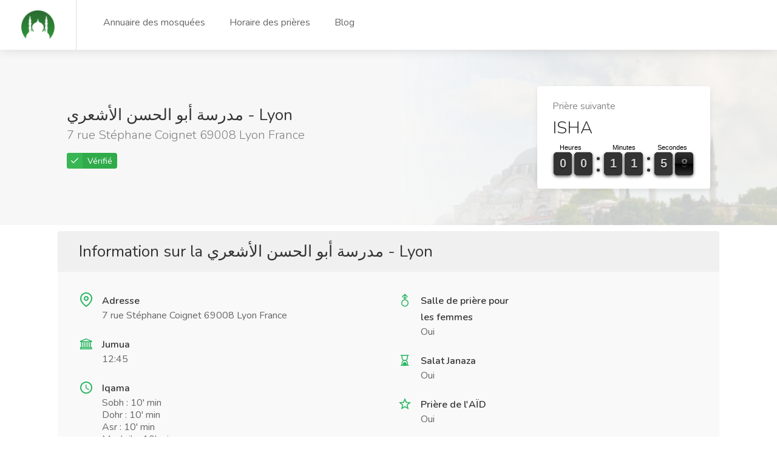

--- FILE ---
content_type: text/html; charset=utf-8
request_url: https://www.mosquee-proche.com/mosquee/416/-lyon/
body_size: 59114
content:
<!DOCTYPE html>





<html lang="fr">
    <head>
        <meta charset="utf-8">
        <meta name="viewport" content="width=device-width, initial-scale=1, maximum-scale=1">
        <meta name='language' content='fr-'>
        <meta name="robots" content="index,follow">
        <link rel="icon shortcut"  href="/static/main_site/images/logo-2.png" />
        
        
    <link rel="stylesheet" href="/static/main_site/css/main_site.min.css" type="text/css" />


        
        
<script async crossorigin="anonymous" src="https://pagead2.googlesyndication.com/pagead/js/adsbygoogle.js?client=ca-pub-6339644016744856"></script>
<script>function getCookie(cname) {var name = cname + "=";var decodedCookie = decodeURIComponent(document.cookie);var ca = decodedCookie.split(';');for (var i = 0; i < ca.length; i++) {var c = ca[i];while (c.charAt(0) == ' ') {c = c.substring(1);}if (c.indexOf(name) == 0) {return c.substring(name.length, c.length);}}return "";}</script>
        
        
<title>مدرسة أبو الحسن الأشعري - Lyon (69008)</title>
<link rel="canonical" href="https://www.mosquee-proche.com/mosquee/416/-lyon/" />

    </head>
    <body>
        <div id="wrapper">
            

<header id="header-container" class="fullwidth">
    <!-- Header -->
    <div id="header">
        <div class="container">

            <!-- Left Side Content -->
            <div class="left-side">

                <!-- Logo -->
                <div id="logo">
                    <a href="/"><img src="/static/main_site/images/logo.png " alt="logo benevole.tn"></a>
                </div>

                <!-- Main Navigation -->
                <nav id="navigation">
                    <ul id="responsive">
                        <li><a href="/fr/liste-des-mosquees/">Annuaire des mosquées</a></li>
                        <li><a href="/horaire-priere-en-france/">Horaire des prières</a></li>
                        <li><a href="/blog/">Blog</a></li>
                        <!--<li><a href="#">Carte des mosquées</a></li>-->
                        <!--<li><a href="#">Recherche avancée</a></li>-->
                    </ul>
                </nav>
                <div class="clearfix"></div>
                <!-- Main Navigation / End -->

            </div>
            <!-- Left Side Content / End -->


            <div class="right-side">
                
<!-- Mobile Navigation Button -->
<span class="mmenu-trigger">
    <button class="hamburger hamburger--collapse" type="button" aria-label="Menu">
        <span class="hamburger-box">
            <span class="hamburger-inner"></span>
        </span>
    </button>
</span>


			</div>

        </div>
    </div>
    <!-- Header / End -->
</header>
<div class="clearfix"></div>
<!-- Header Container / End -->

            
<script type="application/ld+json">
    [
    {
        "@context": "http://schema.org",
        "@type": "BreadcrumbList",
        "itemListElement": [
            {
                "@type": "ListItem",
                "item": {
                    "@id": "www.mosquee-proche.com/",
                    "name": "Accueil"
                },
                "position": 1
            },
            {
                "@type": "ListItem",
                "item": {
                    "@id": "www.mosquee-proche.com/mosquee-en-france/",
                    "name": "Mosquées en France"
                },
                "position": 2
            },
            {
                "@type": "ListItem",
                "item": {
                    "@id": "www.mosquee-proche.com/mosquee-rhone/",
                    "name": "Mosquées et salles de prières Rhône"
                },
                "position": 3
            },
            {
                "@type": "ListItem",
                "item": {
                    "@id": "www.mosquee-proche.com/mosquee-lyon-8-69008/",
                    "name": "Mosquées et salles de prières à Lyon 8"
                },
                "position": 4
            },
			{
                "@type": "ListItem",
                "item": {
                    "@id": "www.mosquee-proche.com/mosquee/416/-lyon/",
                    "name": "مدرسة أبو الحسن الأشعري - Lyon"
                },
                "position": 5
            }
        ]
    },
    {
        "@context": "http://schema.org",
        "@type": "LocalBusiness",
        "address": {
            "@type": "PostalAddress",
            "addressCountry": {
                "@type": "Country",
                "name": "France"
            },
            "addressLocality": "Lyon 8",
            "addressRegion": "Rhône-Alpes",
            "postalCode": "69008"
        },
        "areaServed": {
            "@type": "AdministrativeArea",
            "name": "Rhône"
        },
        "brand": {
            "@type": "Brand",
            "logo": "https://www.mosquee-proche.com/static/main_site/images/logo.png",
            "name": "مدرسة أبو الحسن الأشعري - Lyon",
            "url": "/mosquee/416/-lyon/"
        },
        "geo": {
            "@type": "GeoCoordinates",
            "latitude": 45.727796,
            "longitude": 4.876127
        },
        "image": "https://www.mosquee-proche.com/static/main_site/images/mosquee-background.jpg",
        "logo": "https://www.mosquee-proche.com/static/main_site/images/logo.png",
        "name": "مدرسة أبو الحسن الأشعري - Lyon",
        "openingHours": [
            "Lundi  \u00e0 ",
            "Mardi  \u00e0 ",
            "Mercredi  \u00e0 ",
            "Jeudi  \u00e0 ",
            "Vendredi  \u00e0 ",
            "Samedi  \u00e0 ",
            "Dimanche  \u00e0 "
        ],
        "paymentAccepted": "virement bancaire, RIB, carte bleue, esp\u00e8ces, ch\u00e8que",
        "priceRange": "€",
        "publicAccess": true,
		
        "url": "https://www.mosquee-proche.com/mosquee/416/-lyon/"
    },
	{
        "@context": "http://schema.org",
        "@type": [
            "WebPageElement",
            "ItemList"
        ],
        "itemListElement": [
            {
                "@type": "SiteNavigationElement",
                "name": "Mosquées à Lyon 8 (69008)",
                "position": 2,
                "url": "https://www.mosquee-proche.com/mosquee-lyon-8-69008/"
            },
            {
                "@type": "SiteNavigationElement",
                "name": "Horaire des prières mensuels à Lyon 8 (69008)",
                "position": 1,
                "url": "www.mosquee-proche.com/horaire-priere-lyon-8-69008/"
            }
        ]
    },


    {
        "@context": "http://schema.org",
        "@type": [
            "WebPage",
            "BlogPosting"
        ],
		
        "author": {
            "@type": "Organization",
            "name": "www.mosquee-proche.com"
        },
        "dateModified": "2026-01-22",
        "datePublished": "2018-01-01",
        "description": "Vous souhaitez connaitre les information de la مدرسة أبو الحسن الأشعري - Lyon et trouvez son adresse ? Vous voulez simplement plus d'informations sur ce lieu de culte à Lyon 8 ? Trouvez-ici les coordonnées de la مدرسة أبو الحسن الأشعري - Lyon ainsi que les horaires d'ouverture et de la prière de Vendredi (salat el joumou'a).",
        "headline": "Informations مدرسة أبو الحسن الأشعري - Lyon (69008)",
        "image": "https://www.mosquee-proche.com/static/main_site/images/logo.png",
        "inLanguage": "FR",
        "keywords": "مدرسة أبو الحسن الأشعري - Lyon, Mosquée à Lyon 8, Salle de prière à Lyon 8, Lieu de culte musulman à Lyon 8, Horaire salet à Lyon 8, Horaire salat à Lyon 8, Horaire prière du Vendredi, Horaire salat el joumou'a",
        "mainEntityOfPage": {
            "@id": "https://www.mosquee-proche.com/mosquee/416/-lyon/",
            "@type": "WebPage"
        },
        "publisher": {
            "@type": "Organization",
            "logo": {
                "@type": "ImageObject",
                "height": "55",
                "name": "logo www.mosquee-proche.com",
                "url": "https://www.mosquee-proche.com/static/main_site/images/logo.png",
                "width": "61"
            },
            "name": "www.mosquee-proche.com"
        }
    }
]
</script>

<div class="single-page-header" data-background-image="/static/main_site/images/mosquee-background.jpg">
	<div class="container">
		<div class="row">
			<div class="col-md-12">
				<div class="single-page-header-inner">
					<div class="left-side">
						

						<div class="header-details">
							<h3>مدرسة أبو الحسن الأشعري - Lyon <span>7 rue Stéphane Coignet 69008 Lyon France</span></h3>
							<ul>
								
								
								<li><div class="verified-badge-with-title">Vérifié</div></li>
								
							</ul>
						</div>
					</div>
					<div class="right-side">
						<div class="salary-box">
							<div class="salary-type">Prière suivante</div>
							<div class="salary-amount">
								<span id="clock"></span>
								<div class="clock-builder-output"></div>
							</div>
						</div>
					</div>
				</div>
			</div>
		</div>
	</div>
</div>

<div class="container">
	<div class="row">

		<!-- Content -->
		<div class="col-xs-12">
            <div class="job-overview">
                <div class="job-overview-headline">
                    <h2>
                        Information sur la مدرسة أبو الحسن الأشعري - Lyon
                    </h2>
                </div>
                <div class="job-overview-inner">
                    <div class="row">
                        <div class="col-md-6">
                            <ul>
                                <li>
                                    <i class="icon-feather-map-pin"></i>
                                    <span>Adresse</span>
                                    <h5>7 rue Stéphane Coignet 69008 Lyon France</h5>
                                </li>
                                
                                
                                
                                
                                    <li>
                                        <i class="icon-line-awesome-university"></i>
                                        <span>Jumua</span>
                                        <h5>12:45</h5>
                                    </li>
                                
                                
                                
                                    <li>
                                        <i class="icon-material-outline-access-time"></i>
                                        <span>Iqama</span>
                                        
                                            <h5>
                                                 Sobh :
                                                
                                                10' min
                                            </h5>
                                        
                                            <h5>
                                                 Dohr :
                                                
                                                10' min
                                            </h5>
                                        
                                            <h5>
                                                 Asr :
                                                
                                                10' min
                                            </h5>
                                        
                                            <h5>
                                                 Maghrib :
                                                
                                                10' min
                                            </h5>
                                        
                                            <h5>
                                                 Isha :  
                                                10' min
                                            </h5>
                                        
                                    </li>
                                

                                
                                    <li>
                                        <i class="icon-line-awesome-info-circle"></i>
                                        <span>Info</span>
                                        <h5>.</h5>
                                    </li>
                                

                            </ul>
                        </div>
                        <div class="col-md-6">
                            <ul class="col-md-5 d-md-inline-block">
                                <li>
                                    <i class="icon-line-awesome-mars-stroke-v"></i>
                                    <span>Salle de prière pour les femmes</span>
                                    <h5>Oui</h5>
                                </li>
                                <li>
                                    <i class="icon-line-awesome-hourglass-3"></i>
                                    <span>Salat Janaza</span>
                                    <h5>Oui</h5>
                                </li>
                                <li>
                                    <i class="icon-material-baseline-star-border"></i>
                                    <span>Prière de l'AÏD</span>
                                    <h5>Oui</h5>
                                </li>
                                <li>
                                    <i class="icon-line-awesome-child"></i>
                                    <span>Cours pour les enfants</span>
                                    <h5>Non</h5>
                                </li>
                                <li>
                                    <i class="icon-feather-book-open"></i>
                                    <span>Cours pour les adultes</span>
                                    <h5>Oui</h5>
                                </li>
                                <li>
                                    <i class="icon-material-outline-restaurant"></i>
                                    <span>Repas de Ramadan</span>
                                    <h5>Non</h5>
                                </li>
                                <li>
                                    <i class="icon-brand-accessible-icon"></i>
                                    <span>Accès handicapé</span>
                                    <h5>Non</h5>
                                </li>
                                <li>
                                    <i class="icon-line-awesome-tint"></i>
                                    <span>Salles des ablutions pour les hommes</span>
                                    <h5>Oui</h5>
                                </li>
                                <li>
                                    <i class="icon-material-outline-directions-car"></i>
                                    <span>Parking</span>
                                    <h5>Non</h5>
                                </li>
                            </ul>

                        </div>
                    </div>

                </div>
            </div>

            <div class="margin-left-10 margin-right-10">
                <h3>Localisation مدرسة أبو الحسن الأشعري - Lyon (69008)</h3>
                <a href="https://www.google.com/maps?daddr=45.7277958,4.8761274&z=17" class="apply-now-button">
                    Itinéraire <i class="icon-material-outline-arrow-right-alt"></i>
                </a>
                <div id="single-job-map-container">
                    <iframe width="100%" height="350" frameborder="0" style="border:0"
                            src="https://www.google.com/maps/embed/v1/place?key=AIzaSyAxPB7UpT3SKBlagmrrGOwWnEMR3qzfAnw&q=45.7277958, 4.8761274">
                    </iframe>
                </div>
            </div>

            

            <!-- Horaire des prières mensuels !-->
            <div class="col-xl-12 col-lg-12" >
                <div class="single-page-section">
                    <h3 class="margin-bottom-25">
                        Les heures de salat mensuels à Lyon 8 ( 69008 )
                    </h3>
                    <p>
                        Retrouvez les horaires des prières ( heures de salat ) quotidiennes de la مدرسة أبو الحسن الأشعري - Lyon
                        pour aujourd'hui ainsi que pour le mois du ramadan.
                    </p>

                    <p style="text-align: center; font-size: 24px;">
                        <a href="javascript:displayMonth(-1)" class="arrow">&lt;&lt;</a>
                        <span id="table-title"></span>
                        <a href="javascript:displayMonth(+1)" class="arrow">&gt;&gt;</a>
                    </p>

                    

                    <table class="basic-table" id="timetable" >
                        <tbody>
                        </tbody>
                    </table>
                </div>
            </div>

		</div>

		<!-- Sidebar -->
		<div class="col-xl-4 col-lg-4">
			<div class="sidebar-container">
                <div class="share-buttons margin-top-25">
                <div class="share-buttons-trigger"><i class="icon-feather-share-2"></i></div>
                <div class="share-buttons-content">
                    <span>Intéresser ? <strong>Partage le !</strong></span>
                    <ul class="share-buttons-icons">
                        <li><a href="https://www.facebook.com/sharer/sharer.php?u=#&t=مدرسة أبو الحسن الأشعري - Lyon" data-button-color="#3b5998" target="_blank" title="Partager sur Facebook" data-tippy-placement="top"
                               onclick="javascript:window.open(this.href, '', 'menubar=no,toolbar=no,resizable=yes,scrollbars=yes,height=500,width=600');return false;"><i class="icon-brand-facebook-f"></i></a></li>

                        <li><a href="https://twitter.com/share?url=#&via=Cakeers&text=مدرسة أبو الحسن الأشعري - Lyon" data-button-color="#1da1f2" title="Partager sur Twitter" data-tippy-placement="top"
                            onclick="javascript:window.open(this.href, '', 'menubar=no,toolbar=no,resizable=yes,scrollbars=yes,height=300,width=600');return false;"
                            target="_blank"><i class="icon-brand-twitter"></i></a></li>
                    </ul>
                </div>
            </div>

			</div>
		</div>

	</div>
</div>

<div class="single-page-header" data-background-image="/static/main_site/images/mosquee-background.jpg">
	<div class="container">
		<div class="row">
			<div class="col-md-12">
				<div class="single-page-header-inner">
					<div class="left-side">
						<div class="header-details">
							<h1>مدرسة أبو الحسن الأشعري - Lyon</h1>
						</div>
					</div>
					<div class="right-side right-side-navbar">
						<!-- Breadcrumbs -->
						<nav id="breadcrumbs" class="white">
							<ul>
                                <li><a href="/">Accueil</a></li>
                                <li><a href="/mosquee-en-france/">Mosquée en France</a></li>
                                <li><a href="/mosquee-rhone/" >Rhône</a></li>
                                <li><a href="/mosquee-lyon-8-69008/" >Lyon 8</a></li>
                                <li><a href="" onclick="return false;" >مدرسة أبو الحسن الأشعري - Lyon</a></li>
                            </ul>
						</nav>
					</div>
				</div>
			</div>
		</div>
	</div>
</div>



            
            

<div class="container">
		<div class="info-banner" style="    background: #f6f6f6;
    display: block;
    padding: 35px 38px;
	margin-bottom: 50px; margin-top: 50px">
			<div class="info-content" style="    float: left;
    font-size: 16px;">
				<p>Une mosquée manquante ?</p>
				<p>Si la mosquée que vous recherchez ne figure pas dans la liste, ajoutez-la !</p>
			</div>
			<a href="#sign-in-dialog" class="button popup-with-zoom-anim" style="    float: right;
    margin: 7px 0 0;
    font-size: 14px;
    padding: 11px 17px;">Ajouter une mosquée</a>
			<div class="clearfix"></div>
		</div>
</div>

<div id="footer">
	<!-- Footer Top Section -->
	<div class="footer-top-section">
		<div class="container">
			<div class="row">
				<div class="col-xl-12">

					<!-- Footer Rows Container -->
					<div class="footer-rows-container">

						<!-- Left Side -->
						<div class="footer-rows-left">
							<div class="footer-row">
								<div class="footer-row-inner footer-logo">
									<a href="/">
									    <img src="/static/main_site/images/logo.png" alt="logo-mosquee-proche"> &nbsp;Mosquée-Proche.com
                                    </a>

								</div>
							</div>
						</div>

						<!-- Right Side -->
						<div class="footer-rows-right">

							<!-- Social Icons -->
							<div class="footer-row">
								<div class="footer-row-inner">
									<ul class="footer-social-links">
										<li>
											 Disponible également sur:
										</li>
										<li>
											<a href="https://play.google.com/store/apps/details?id=com.thelazydev.mosquee_proche" title="Android" data-tippy-placement="bottom" data-tippy-theme="light">
												<i class="icon-brand-android"></i>
											</a>
										</li>
										<li>
											<a href="#" title="iPhone" data-tippy-placement="bottom" data-tippy-theme="light">
												<i class="icon-brand-apple"></i>
											</a>
										</li>
									</ul>
									<div class="clearfix"></div>
								</div>
							</div>

							<!-- Social Icons -->
							<div class="footer-row">
								<div class="footer-row-inner">
									<ul class="footer-social-links">
										<li>
											<a href="https://www.facebook.com/mosqueeproche/" target="_blank" title="Facebook" data-tippy-placement="bottom" data-tippy-theme="light">
												<i class="icon-brand-facebook-f"></i>
											</a>
										</li>
										<li>
											<a href="https://www.instagram.com/mosqueeproche/" target="_blank" title="Instagram" data-tippy-placement="bottom" data-tippy-theme="light">
												<i class="icon-brand-instagram"></i>
											</a>
										</li>
									</ul>
									<div class="clearfix"></div>
								</div>
							</div>

							<!-- Language Switcher -->
							<div class="footer-row">
								<div class="footer-row-inner">
									<select class="selectpicker language-switcher" data-selected-text-format="count" data-size="3">
										<option selected>Français</option>
                                        <option disabled>English (soon)</option>
                                        <option disabled>العربية (قريبا)٠</option>
									</select>
								</div>
							</div>
						</div>

					</div>
					<!-- Footer Rows Container / End -->
				</div>
			</div>
		</div>
	</div>
	<!-- Footer Top Section / End -->

	<!-- Footer Middle Section -->
	<div class="footer-middle-section">
		<div class="container">
			<div class="row">

				<!-- Links -->
				<div class="col-xl-6 col-lg-6 col-md-8">
					<div class="footer-links">
						<h3>Les villes les plus recherchées</h3>
						<ul class="footer-links-cities">
							<li><a href="/mosquee-paris-75000/"><span>Mosquées à Paris</span></a></li>
							<li><a href="/horaire-priere-paris-75000/"><span>Horaires des prières à Paris</span></a></li>

							<li><a href="/mosquee-lyon-69000/"><span>Mosquées à Lyon</span></a></li>
							<li><a href="/horaire-priere-lyon-69000/"><span>Horaires des prières à Lyon</span></a></li>

							<li><a href="/mosquee-toulouse-31000/"><span>Mosquées à Toulouse</span></a></li>
							<li><a href="/horaire-priere-toulouse-31000/"><span>Horaires des prières à Toulouse</span></a></li>

							<li><a href="/mosquee-marseille-13000/"><span>Mosquées à Marseille</span></a></li>
							<li><a href="/horaire-priere-marseille-13000/"><span>Horaires des prières à Marseille</span></a></li>

							<li><a href="/mosquee-lille-59000/"><span>Mosquées à Lille</span></a></li>
							<li><a href="/horaire-priere-lille-59000/"><span>Horaires des prières à Lille</span></a></li>

							<li><a href="/mosquee-montpellier-34000/"><span>Mosquées à Montpellier</span></a></li>
							<li><a href="/horaire-priere-montpellier-34000/"><span>Horaires des prières à Montpellier</span></a></li>

							<li><a href="/mosquee-nice-06000/"><span>Mosquées à Nice</span></a></li>
							<li><a href="/horaire-priere-nice-06000/"><span>Horaires des prières à Nice</span></a></li>

							<li><a href="/mosquee-rennes-35000/"><span>Mosquées à Rennes</span></a></li>
							<li><a href="/horaire-priere-rennes-35000/"><span>Horaires des prières à Rennes</span></a></li>

							<li><a href="/mosquee-reims-51100/"><span>Mosquées à Reims</span></a></li>
							<li><a href="/horaire-priere-reims-51100/"><span>Horaires des prières à Reims</span></a></li>

							<li><a href="/mosquee-dijon-21000/"><span>Mosquées à Dijon</span></a></li>
							<li><a href="/horaire-priere-dijon-21000/"><span>Horaires des prières à Dijon</span></a></li>

							<li><a href="/mosquee-angers-49000/"><span>Mosquées à Angers</span></a></li>
							<li><a href="/horaire-priere-angers-49000/"><span>Horaires des prières à Angers</span></a></li>

							<li><a href="/mosquee-le-havre-76600/"><span>Mosquées au Havre</span></a></li>
							<li><a href="/horaire-priere-le-havre-76600/"><span>Horaires des prières au Havre</span></a></li>

							<li><a href="/mosquee-nancy-54000/"><span>Mosquées à Nancy</span></a></li>
							<li><a href="/horaire-priere-nancy-54000/"><span>Horaires des prières à Nancy</span></a></li>

							<li><a href="/mosquee-rouen-76000/"><span>Mosquées à Rouen</span></a></li>
							<li><a href="/horaire-priere-rouen-76000/"><span>Horaires des prières à Rouen</span></a></li>

							<li><a href="/mosquee-limoges-87000/"><span>Mosquées à Limoges</span></a></li>
							<li><a href="/horaire-priere-limoges-87000/"><span>Horaires des prières à Limoges</span></a></li>
						</ul>
					</div>
				</div>

				<!-- Links -->
				<div class="col-xl-2 col-lg-2 col-md-3">
					<div class="footer-links">
						<h3>A propos</h3>
						<ul>
							<li><a href="#"><span>Qui sommes nous&nbsp;?</span></a></li>
							<li><a href="#"><span>Contact</span></a></li>
							<li><a href="https://www.mosquee-proche.com/blog/vie-privee/"><span>Politique de confidentialité</span></a></li>
							<li><button class="consent-modal-button" type="button"><span>Gestion des cookies</span></button></li>
							<li><a href="/blog/"><span>Blog</span></a></li>
							<li>
								<a href="#sign-in-dialog" class="popup-with-zoom-anim" >
									<span>Proposer une mosquée</span>
								</a>
							</li>
							<li><a href="/mosquee-en-france/"><span>Plan</span></a></li>
						</ul>
					</div>
				</div>

				<!-- Newsletter -->
				<div class="col-xl-4 col-lg-4 col-md-12">
					<h3><i class="icon-feather-mail"></i> S'inscrire à la Newsletter</h3>
					<p>Nous vous promettons de ne pas vous spammer.</p>
					<form action="#" method="get" class="newsletter">
						<input type="email" name="fname" placeholder="Votre email" required>
						<button type="submit"><i class="icon-feather-arrow-right"></i></button>
					</form>
				</div>
			</div>
		</div>
	</div>
</div>

<div id="sign-in-dialog" class="zoom-anim-dialog mfp-hide dialog-with-tabs">
	<div class="sign-in-form">
		<div class="popup-tabs-container">
			<div class="popup-tab-content">
				<div class="welcome-text">
					<h3>Merci de proposer une mosquée</h3>
				</div>

				<div class="notification error d-none">
                    <p></p>
                </div>
				<div class="notification success d-none">
                    <p>Merci pour votre contribution</p>
                </div>

				<!-- Form -->
				<form method="post" action="/proposer-mosquee/" id="proposed-mosquee-form">
					<input type="hidden" name="csrfmiddlewaretoken" value="IqT0QbUmRi25VLJ6HvxxWtceMBYQUCB4oGHFdLz5naq2DDojIisirmk60cGGH7UP">
					<div class="input-with-icon-left" title="Nom de la mosquée">
						<img src="/static/main_site/images/mosque-icon.png" class="mosquee-icon" alt="mosquee icon" >
						<input type="text" class="input-text with-border" name="mosquee_name" placeholder="Nom de la mosquée*" required/>
					</div>

					<div class="keyword-input-container input-with-icon-left">
						<i class="icon-material-outline-home"></i>
						<input type="text" class="keyword-input with-border" placeholder="Adresse de la mosquée*" name="mosquee_address">
					</div>

					<div class="input-with-icon-left">
						<i class="icon-material-outline-location-on"></i>
						<input type="number" class="input-text with-border" name="postal_code" placeholder="Code postal*"/>
					</div>

					<!-- Account Type -->
					<div class="account-type">
						<div>
							<input type="radio" name="mosquee_type" value="mosque" id="mosquee-radio" class="account-type-radio" checked/>
							<label for="mosquee-radio" class="ripple-effect-dark"><img src="/static/main_site/images/mosque-icon.png" alt="mosquée icon" class="radio-image"> Mosquée</label>
						</div>

						<div>
							<input type="radio" name="mosquee_type" value="prayer_room" id="prayer_room-radio" class="account-type-radio"/>
							<label for="prayer_room-radio" class="ripple-effect-dark"><img src="/static/main_site/images/prayer_room.png" alt="salle de prière icon" class="radio-image"> Salle de prière</label>
						</div>
					</div>

					<input type="hidden" name="latitude"/>
					<input type="hidden" name="longitude"/>

					<button id="proposed-mosquee-submit" class="margin-top-10 button full-width button-sliding-icon ripple-effect" type="submit" form="proposed-mosquee-form">Ajouter <i class="icon-feather-arrow-right"></i></button>

				</form>

			</div>

		</div>
	</div>
</div>


            
        </div>

        
        <script src="/static/main_site/js/lib_concat.min.js"></script>
        <script type="text/javascript" src="/static/main_site/js/main_site.min.js" charset="utf-8"></script>
        
        
        

        


<!-- Monthly horaire priere mosquee !-->
<script type="text/javascript">
	var currentDate = new Date();
	var timeFormat = 0;
	var calendar = [{"1": ["06:55", "08:21", "12:49", "14:49", "17:09", "18:28"], "2": ["06:55", "08:21", "12:50", "14:50", "17:10", "18:29"], "3": ["06:55", "08:21", "12:50", "14:51", "17:11", "18:30"], "4": ["06:55", "08:21", "12:51", "14:52", "17:12", "18:31"], "5": ["06:55", "08:21", "12:51", "14:53", "17:13", "18:31"], "6": ["06:55", "08:21", "12:52", "14:54", "17:14", "18:32"], "7": ["06:55", "08:21", "12:52", "14:55", "17:15", "18:33"], "8": ["06:55", "08:20", "12:53", "14:56", "17:16", "18:34"], "9": ["06:54", "08:20", "12:53", "14:57", "17:17", "18:35"], "10": ["06:54", "08:20", "12:53", "14:58", "17:18", "18:36"], "11": ["06:54", "08:19", "12:54", "14:59", "17:20", "18:37"], "12": ["06:54", "08:19", "12:54", "15:00", "17:21", "18:39"], "13": ["06:53", "08:19", "12:55", "15:01", "17:22", "18:40"], "14": ["06:53", "08:18", "12:55", "15:02", "17:23", "18:41"], "15": ["06:53", "08:18", "12:55", "15:03", "17:24", "18:42"], "16": ["06:52", "08:17", "12:56", "15:04", "17:26", "18:43"], "17": ["06:52", "08:16", "12:56", "15:05", "17:27", "18:44"], "18": ["06:52", "08:16", "12:56", "15:07", "17:28", "18:45"], "19": ["06:51", "08:15", "12:57", "15:08", "17:30", "18:46"], "20": ["06:50", "08:14", "12:57", "15:09", "17:31", "18:48"], "21": ["06:50", "08:13", "12:57", "15:10", "17:32", "18:49"], "22": ["06:49", "08:13", "12:58", "15:11", "17:34", "18:50"], "23": ["06:49", "08:12", "12:58", "15:13", "17:35", "18:51"], "24": ["06:48", "08:11", "12:58", "15:14", "17:37", "18:53"], "25": ["06:47", "08:10", "12:58", "15:15", "17:38", "18:54"], "26": ["06:46", "08:09", "12:59", "15:16", "17:40", "18:55"], "27": ["06:45", "08:08", "12:59", "15:17", "17:41", "18:56"], "28": ["06:44", "08:07", "12:59", "15:19", "17:42", "18:58"], "29": ["06:44", "08:06", "12:59", "15:20", "17:44", "18:59"], "30": ["06:43", "08:05", "12:59", "15:21", "17:45", "19:00"], "31": ["06:42", "08:04", "12:59", "15:22", "17:47", "19:01"]}, {"1": ["06:41", "08:03", "13:00", "15:23", "17:48", "19:03"], "2": ["06:40", "08:01", "13:00", "15:25", "17:50", "19:04"], "3": ["06:39", "08:00", "13:00", "15:26", "17:51", "19:05"], "4": ["06:38", "07:59", "13:00", "15:27", "17:53", "19:07"], "5": ["06:36", "07:58", "13:00", "15:28", "17:54", "19:08"], "6": ["06:35", "07:56", "13:00", "15:29", "17:56", "19:09"], "7": ["06:34", "07:55", "13:00", "15:31", "17:57", "19:11"], "8": ["06:33", "07:54", "13:00", "15:32", "17:59", "19:12"], "9": ["06:32", "07:52", "13:00", "15:33", "18:00", "19:13"], "10": ["06:30", "07:51", "13:00", "15:34", "18:01", "19:15"], "11": ["06:29", "07:49", "13:00", "15:35", "18:03", "19:16"], "12": ["06:28", "07:48", "13:00", "15:37", "18:04", "19:17"], "13": ["06:26", "07:46", "13:00", "15:38", "18:06", "19:19"], "14": ["06:25", "07:45", "13:00", "15:39", "18:07", "19:20"], "15": ["06:23", "07:43", "13:00", "15:40", "18:09", "19:21"], "16": ["06:22", "07:42", "13:00", "15:41", "18:10", "19:23"], "17": ["06:21", "07:40", "13:00", "15:42", "18:12", "19:24"], "18": ["06:19", "07:39", "13:00", "15:43", "18:13", "19:25"], "19": ["06:18", "07:37", "13:00", "15:44", "18:15", "19:27"], "20": ["06:16", "07:35", "13:00", "15:45", "18:16", "19:28"], "21": ["06:14", "07:34", "13:00", "15:47", "18:18", "19:29"], "22": ["06:13", "07:32", "13:00", "15:48", "18:19", "19:31"], "23": ["06:11", "07:30", "13:00", "15:49", "18:20", "19:32"], "24": ["06:10", "07:29", "12:59", "15:50", "18:22", "19:33"], "25": ["06:08", "07:27", "12:59", "15:51", "18:23", "19:35"], "26": ["06:06", "07:25", "12:59", "15:52", "18:25", "19:36"], "27": ["06:05", "07:23", "12:59", "15:53", "18:26", "19:38"], "28": ["06:03", "07:22", "12:59", "15:54", "18:28", "19:39"], "29": ["06:01", "07:20", "12:59", "15:55", "18:29", "19:40"]}, {"1": ["05:59", "07:18", "12:58", "15:56", "18:30", "20:00"], "2": ["05:58", "07:16", "12:58", "15:57", "18:32", "20:02"], "3": ["05:56", "07:15", "12:58", "15:58", "18:33", "20:03"], "4": ["05:54", "07:13", "12:58", "15:59", "18:35", "20:05"], "5": ["05:52", "07:11", "12:58", "16:00", "18:36", "20:06"], "6": ["05:50", "07:09", "12:57", "16:00", "18:37", "20:07"], "7": ["05:48", "07:07", "12:57", "16:01", "18:39", "20:09"], "8": ["05:47", "07:05", "12:57", "16:02", "18:40", "20:10"], "9": ["05:45", "07:04", "12:57", "16:03", "18:41", "20:11"], "10": ["05:43", "07:02", "12:56", "16:04", "18:43", "20:13"], "11": ["05:41", "07:00", "12:56", "16:05", "18:44", "20:14"], "12": ["05:39", "06:58", "12:56", "16:06", "18:45", "20:15"], "13": ["05:37", "06:56", "12:55", "16:06", "18:47", "20:17"], "14": ["05:35", "06:54", "12:55", "16:07", "18:48", "20:18"], "15": ["05:33", "06:52", "12:55", "16:08", "18:49", "20:19"], "16": ["05:31", "06:50", "12:55", "16:09", "18:51", "20:21"], "17": ["05:29", "06:48", "12:54", "16:10", "18:52", "20:22"], "18": ["05:27", "06:46", "12:54", "16:10", "18:53", "20:23"], "19": ["05:25", "06:45", "12:54", "16:11", "18:55", "20:25"], "20": ["05:23", "06:43", "12:53", "16:12", "18:56", "20:26"], "21": ["05:21", "06:41", "12:53", "16:13", "18:57", "20:27"], "22": ["05:19", "06:39", "12:53", "16:13", "18:59", "20:29"], "23": ["05:17", "06:37", "12:53", "16:14", "19:00", "20:30"], "24": ["05:15", "06:35", "12:52", "16:15", "19:01", "20:31"], "25": ["05:13", "06:33", "12:52", "16:15", "19:03", "20:33"], "26": ["05:11", "06:31", "12:52", "16:16", "19:04", "20:34"], "27": ["05:08", "06:29", "12:51", "16:17", "19:05", "20:35"], "28": ["05:06", "06:27", "12:51", "16:17", "19:07", "20:37"], "29": ["05:06", "06:27", "12:51", "16:17", "19:07", "20:20"], "30": ["06:04", "07:25", "13:51", "17:18", "20:08", "21:21"], "31": ["06:02", "07:23", "13:50", "17:19", "20:09", "21:22"]}, {"1": ["06:00", "07:22", "13:50", "17:19", "20:11", "21:24"], "2": ["05:58", "07:20", "13:50", "17:20", "20:12", "21:26"], "3": ["05:56", "07:18", "13:50", "17:21", "20:13", "21:27"], "4": ["05:54", "07:16", "13:49", "17:21", "20:15", "21:29"], "5": ["05:52", "07:14", "13:49", "17:22", "20:16", "21:30"], "6": ["05:49", "07:12", "13:49", "17:22", "20:17", "21:32"], "7": ["05:47", "07:10", "13:48", "17:23", "20:18", "21:33"], "8": ["05:45", "07:08", "13:48", "17:24", "20:20", "21:35"], "9": ["05:43", "07:07", "13:48", "17:24", "20:21", "21:36"], "10": ["05:41", "07:05", "13:48", "17:25", "20:22", "21:38"], "11": ["05:39", "07:03", "13:47", "17:25", "20:24", "21:40"], "12": ["05:36", "07:01", "13:47", "17:26", "20:25", "21:41"], "13": ["05:34", "06:59", "13:47", "17:26", "20:26", "21:43"], "14": ["05:32", "06:57", "13:47", "17:27", "20:28", "21:44"], "15": ["05:30", "06:56", "13:46", "17:27", "20:29", "21:46"], "16": ["05:28", "06:54", "13:46", "17:28", "20:30", "21:48"], "17": ["05:26", "06:52", "13:46", "17:28", "20:32", "21:49"], "18": ["05:24", "06:50", "13:46", "17:29", "20:33", "21:51"], "19": ["05:21", "06:49", "13:45", "17:29", "20:34", "21:52"], "20": ["05:19", "06:47", "13:45", "17:30", "20:35", "21:54"], "21": ["05:17", "06:45", "13:45", "17:30", "20:37", "21:56"], "22": ["05:15", "06:43", "13:45", "17:31", "20:38", "21:57"], "23": ["05:13", "06:42", "13:45", "17:31", "20:39", "21:59"], "24": ["05:11", "06:40", "13:44", "17:32", "20:41", "22:01"], "25": ["05:09", "06:38", "13:44", "17:32", "20:42", "22:03"], "26": ["05:07", "06:37", "13:44", "17:33", "20:43", "22:04"], "27": ["05:05", "06:35", "13:44", "17:33", "20:45", "22:06"], "28": ["05:03", "06:33", "13:44", "17:34", "20:46", "22:08"], "29": ["05:00", "06:32", "13:44", "17:34", "20:47", "22:09"], "30": ["04:58", "06:30", "13:43", "17:35", "20:48", "22:11"]}, {"1": ["04:56", "06:29", "13:43", "17:35", "20:50", "22:13"], "2": ["04:54", "06:27", "13:43", "17:36", "20:51", "22:15"], "3": ["04:52", "06:26", "13:43", "17:36", "20:52", "22:16"], "4": ["04:50", "06:24", "13:43", "17:36", "20:54", "22:18"], "5": ["04:48", "06:23", "13:43", "17:37", "20:55", "22:20"], "6": ["04:46", "06:21", "13:43", "17:37", "20:56", "22:21"], "7": ["04:44", "06:20", "13:43", "17:38", "20:57", "22:23"], "8": ["04:43", "06:19", "13:43", "17:38", "20:59", "22:25"], "9": ["04:41", "06:17", "13:43", "17:39", "21:00", "22:27"], "10": ["04:39", "06:16", "13:43", "17:39", "21:01", "22:28"], "11": ["04:37", "06:15", "13:43", "17:39", "21:02", "22:30"], "12": ["04:35", "06:13", "13:43", "17:40", "21:03", "22:32"], "13": ["04:33", "06:12", "13:42", "17:40", "21:05", "22:33"], "14": ["04:31", "06:11", "13:42", "17:41", "21:06", "22:35"], "15": ["04:30", "06:10", "13:42", "17:41", "21:07", "22:37"], "16": ["04:28", "06:08", "13:42", "17:41", "21:08", "22:39"], "17": ["04:26", "06:07", "13:43", "17:42", "21:09", "22:40"], "18": ["04:25", "06:06", "13:43", "17:42", "21:11", "22:42"], "19": ["04:23", "06:05", "13:43", "17:43", "21:12", "22:44"], "20": ["04:21", "06:04", "13:43", "17:43", "21:13", "22:45"], "21": ["04:20", "06:03", "13:43", "17:44", "21:14", "22:47"], "22": ["04:18", "06:02", "13:43", "17:44", "21:15", "22:48"], "23": ["04:17", "06:01", "13:43", "17:44", "21:16", "22:50"], "24": ["04:15", "06:00", "13:43", "17:45", "21:17", "22:52"], "25": ["04:14", "05:59", "13:43", "17:45", "21:18", "22:53"], "26": ["04:12", "05:59", "13:43", "17:45", "21:19", "22:55"], "27": ["04:11", "05:58", "13:43", "17:46", "21:20", "22:56"], "28": ["04:10", "05:57", "13:43", "17:46", "21:21", "22:57"], "29": ["04:08", "05:56", "13:43", "17:47", "21:22", "22:59"], "30": ["04:07", "05:56", "13:44", "17:47", "21:23", "23:00"], "31": ["04:06", "05:55", "13:44", "17:47", "21:24", "23:06"]}, {"1": ["04:05", "05:54", "13:44", "17:48", "21:25", "23:09"], "2": ["04:04", "05:54", "13:44", "17:48", "21:26", "23:10"], "3": ["04:03", "05:53", "13:44", "17:48", "21:27", "23:11"], "4": ["04:02", "05:53", "13:44", "17:49", "21:28", "23:13"], "5": ["04:01", "05:52", "13:45", "17:49", "21:28", "23:14"], "6": ["04:00", "05:52", "13:45", "17:49", "21:29", "23:15"], "7": ["04:00", "05:51", "13:45", "17:50", "21:30", "23:16"], "8": ["03:59", "05:51", "13:45", "17:50", "21:30", "23:17"], "9": ["03:58", "05:51", "13:45", "17:50", "21:31", "23:18"], "10": ["03:58", "05:51", "13:45", "17:51", "21:32", "23:19"], "11": ["03:57", "05:50", "13:46", "17:51", "21:32", "23:20"], "12": ["03:57", "05:50", "13:46", "17:51", "21:33", "23:21"], "13": ["03:56", "05:50", "13:46", "17:52", "21:33", "23:21"], "14": ["03:56", "05:50", "13:46", "17:52", "21:34", "23:22"], "15": ["03:56", "05:50", "13:47", "17:52", "21:34", "23:23"], "16": ["03:56", "05:50", "13:47", "17:52", "21:35", "23:23"], "17": ["03:56", "05:50", "13:47", "17:53", "21:35", "23:24"], "18": ["03:56", "05:50", "13:47", "17:53", "21:36", "23:24"], "19": ["03:56", "05:50", "13:47", "17:53", "21:36", "23:24"], "20": ["03:56", "05:50", "13:48", "17:53", "21:36", "23:25"], "21": ["03:56", "05:50", "13:48", "17:54", "21:36", "23:26"], "22": ["03:56", "05:50", "13:48", "17:54", "21:37", "23:26"], "23": ["03:56", "05:51", "13:48", "17:54", "21:37", "23:26"], "24": ["03:57", "05:51", "13:48", "17:54", "21:37", "23:26"], "25": ["03:57", "05:51", "13:49", "17:54", "21:37", "23:26"], "26": ["03:58", "05:52", "13:49", "17:55", "21:37", "23:26"], "27": ["03:58", "05:52", "13:49", "17:55", "21:37", "23:26"], "28": ["03:59", "05:52", "13:49", "17:55", "21:37", "23:26"], "29": ["04:00", "05:53", "13:50", "17:55", "21:37", "23:26"], "30": ["04:01", "05:53", "13:50", "17:55", "21:37", "23:25"]}, {"1": ["04:01", "05:54", "13:50", "17:55", "21:37", "23:24"], "2": ["04:02", "05:55", "13:50", "17:55", "21:36", "23:23"], "3": ["04:03", "05:55", "13:50", "17:55", "21:36", "23:23"], "4": ["04:04", "05:56", "13:50", "17:55", "21:36", "23:22"], "5": ["04:05", "05:56", "13:51", "17:56", "21:36", "23:21"], "6": ["04:06", "05:57", "13:51", "17:56", "21:35", "23:20"], "7": ["04:08", "05:58", "13:51", "17:56", "21:35", "23:19"], "8": ["04:09", "05:59", "13:51", "17:56", "21:34", "23:18"], "9": ["04:10", "05:59", "13:51", "17:55", "21:34", "23:17"], "10": ["04:11", "06:00", "13:51", "17:55", "21:33", "23:16"], "11": ["04:13", "06:01", "13:52", "17:55", "21:33", "23:15"], "12": ["04:14", "06:02", "13:52", "17:55", "21:32", "23:14"], "13": ["04:15", "06:03", "13:52", "17:55", "21:32", "23:13"], "14": ["04:17", "06:04", "13:52", "17:55", "21:31", "23:11"], "15": ["04:18", "06:04", "13:52", "17:55", "21:30", "23:09"], "16": ["04:20", "06:05", "13:52", "17:55", "21:29", "23:07"], "17": ["04:21", "06:06", "13:52", "17:55", "21:29", "23:05"], "18": ["04:23", "06:07", "13:52", "17:54", "21:28", "23:03"], "19": ["04:25", "06:08", "13:52", "17:54", "21:27", "23:01"], "20": ["04:26", "06:09", "13:52", "17:54", "21:26", "23:00"], "21": ["04:28", "06:10", "13:53", "17:54", "21:25", "22:58"], "22": ["04:29", "06:11", "13:53", "17:53", "21:24", "22:57"], "23": ["04:31", "06:12", "13:53", "17:53", "21:23", "22:55"], "24": ["04:33", "06:14", "13:53", "17:53", "21:22", "22:54"], "25": ["04:34", "06:15", "13:53", "17:52", "21:21", "22:52"], "26": ["04:36", "06:16", "13:53", "17:52", "21:20", "22:51"], "27": ["04:38", "06:17", "13:53", "17:52", "21:19", "22:49"], "28": ["04:40", "06:18", "13:53", "17:51", "21:18", "22:47"], "29": ["04:41", "06:19", "13:53", "17:51", "21:17", "22:46"], "30": ["04:43", "06:20", "13:53", "17:50", "21:15", "22:44"], "31": ["04:45", "06:21", "13:53", "17:50", "21:14", "22:42"]}, {"1": ["04:47", "06:23", "13:53", "17:49", "21:13", "22:40"], "2": ["04:48", "06:24", "13:52", "17:49", "21:11", "22:39"], "3": ["04:50", "06:25", "13:52", "17:48", "21:10", "22:37"], "4": ["04:52", "06:26", "13:52", "17:48", "21:09", "22:35"], "5": ["04:54", "06:27", "13:52", "17:47", "21:07", "22:33"], "6": ["04:55", "06:28", "13:52", "17:47", "21:06", "22:31"], "7": ["04:57", "06:30", "13:52", "17:46", "21:05", "22:29"], "8": ["04:59", "06:31", "13:52", "17:45", "21:03", "22:27"], "9": ["05:00", "06:32", "13:52", "17:45", "21:02", "22:25"], "10": ["05:02", "06:33", "13:52", "17:44", "21:00", "22:23"], "11": ["05:04", "06:34", "13:51", "17:43", "20:59", "22:21"], "12": ["05:06", "06:36", "13:51", "17:43", "20:57", "22:19"], "13": ["05:07", "06:37", "13:51", "17:42", "20:55", "22:17"], "14": ["05:09", "06:38", "13:51", "17:41", "20:54", "22:15"], "15": ["05:11", "06:39", "13:51", "17:40", "20:52", "22:13"], "16": ["05:13", "06:41", "13:51", "17:39", "20:51", "22:11"], "17": ["05:14", "06:42", "13:50", "17:39", "20:49", "22:09"], "18": ["05:16", "06:43", "13:50", "17:38", "20:47", "22:07"], "19": ["05:18", "06:44", "13:50", "17:37", "20:46", "22:05"], "20": ["05:19", "06:46", "13:50", "17:36", "20:44", "22:03"], "21": ["05:21", "06:47", "13:49", "17:35", "20:42", "22:01"], "22": ["05:23", "06:48", "13:49", "17:34", "20:40", "21:59"], "23": ["05:24", "06:49", "13:49", "17:33", "20:39", "21:57"], "24": ["05:26", "06:50", "13:49", "17:32", "20:37", "21:55"], "25": ["05:27", "06:52", "13:48", "17:31", "20:35", "21:53"], "26": ["05:29", "06:53", "13:48", "17:30", "20:33", "21:50"], "27": ["05:31", "06:54", "13:48", "17:29", "20:32", "21:48"], "28": ["05:32", "06:55", "13:48", "17:28", "20:30", "21:46"], "29": ["05:34", "06:57", "13:47", "17:27", "20:28", "21:44"], "30": ["05:35", "06:58", "13:47", "17:26", "20:26", "21:42"], "31": ["05:37", "06:59", "13:47", "17:25", "20:24", "21:40"]}, {"1": ["05:38", "07:00", "13:46", "17:24", "20:22", "21:38"], "2": ["05:40", "07:02", "13:46", "17:23", "20:21", "21:36"], "3": ["05:42", "07:03", "13:46", "17:22", "20:19", "21:33"], "4": ["05:43", "07:04", "13:45", "17:20", "20:17", "21:31"], "5": ["05:45", "07:05", "13:45", "17:19", "20:15", "21:29"], "6": ["05:46", "07:06", "13:45", "17:18", "20:13", "21:27"], "7": ["05:48", "07:08", "13:44", "17:17", "20:11", "21:25"], "8": ["05:49", "07:09", "13:44", "17:16", "20:09", "21:23"], "9": ["05:50", "07:10", "13:44", "17:14", "20:07", "21:21"], "10": ["05:52", "07:11", "13:43", "17:13", "20:05", "21:18"], "11": ["05:53", "07:13", "13:43", "17:12", "20:03", "21:16"], "12": ["05:55", "07:14", "13:43", "17:11", "20:01", "21:14"], "13": ["05:56", "07:15", "13:42", "17:09", "20:00", "21:12"], "14": ["05:58", "07:16", "13:42", "17:08", "19:58", "21:10"], "15": ["05:59", "07:18", "13:42", "17:07", "19:56", "21:08"], "16": ["06:01", "07:19", "13:41", "17:05", "19:54", "21:06"], "17": ["06:02", "07:20", "13:41", "17:04", "19:52", "21:04"], "18": ["06:03", "07:21", "13:40", "17:03", "19:50", "21:02"], "19": ["06:05", "07:23", "13:40", "17:01", "19:48", "20:59"], "20": ["06:06", "07:24", "13:40", "17:00", "19:46", "20:57"], "21": ["06:07", "07:25", "13:39", "16:59", "19:44", "20:55"], "22": ["06:09", "07:26", "13:39", "16:57", "19:42", "20:53"], "23": ["06:10", "07:27", "13:39", "16:56", "19:40", "20:51"], "24": ["06:12", "07:29", "13:38", "16:54", "19:38", "20:49"], "25": ["06:13", "07:30", "13:38", "16:53", "19:36", "20:47"], "26": ["06:14", "07:31", "13:38", "16:52", "19:34", "20:45"], "27": ["06:16", "07:33", "13:37", "16:50", "19:32", "20:43"], "28": ["06:17", "07:34", "13:37", "16:49", "19:30", "20:41"], "29": ["06:18", "07:35", "13:37", "16:47", "19:28", "20:39"], "30": ["06:20", "07:36", "13:36", "16:46", "19:27", "20:37"]}, {"1": ["06:21", "07:38", "13:36", "16:45", "19:26", "20:35"], "2": ["06:22", "07:39", "13:36", "16:43", "19:23", "20:33"], "3": ["06:23", "07:40", "13:35", "16:42", "19:21", "20:31"], "4": ["06:25", "07:41", "13:35", "16:40", "19:19", "20:29"], "5": ["06:26", "07:43", "13:35", "16:39", "19:17", "20:27"], "6": ["06:27", "07:44", "13:34", "16:38", "19:15", "20:26"], "7": ["06:29", "07:45", "13:34", "16:36", "19:13", "20:24"], "8": ["06:30", "07:47", "13:34", "16:35", "19:11", "20:22"], "9": ["06:31", "07:48", "13:34", "16:33", "19:09", "20:20"], "10": ["06:33", "07:49", "13:33", "16:32", "19:08", "20:18"], "11": ["06:34", "07:50", "13:33", "16:30", "19:06", "20:16"], "12": ["06:35", "07:52", "13:33", "16:29", "19:04", "20:15"], "13": ["06:36", "07:53", "13:32", "16:28", "19:02", "20:13"], "14": ["06:38", "07:54", "13:32", "16:26", "19:00", "20:11"], "15": ["06:39", "07:56", "13:32", "16:25", "18:59", "20:09"], "16": ["06:40", "07:57", "13:32", "16:24", "18:57", "20:08"], "17": ["06:42", "07:58", "13:32", "16:22", "18:55", "20:06"], "18": ["06:43", "08:00", "13:31", "16:21", "18:53", "20:04"], "19": ["06:44", "08:01", "13:31", "16:19", "18:52", "20:03"], "20": ["06:45", "08:03", "13:31", "16:18", "18:50", "20:01"], "21": ["06:47", "08:04", "13:31", "16:17", "18:48", "19:59"], "22": ["06:48", "08:05", "13:31", "16:15", "18:46", "19:58"], "23": ["06:49", "08:07", "13:31", "16:14", "18:45", "19:56"], "24": ["06:50", "08:08", "13:30", "16:13", "18:43", "19:55"], "25": ["06:53", "08:11", "13:30", "16:10", "18:40", "19:52"], "26": ["05:54", "07:12", "12:30", "15:09", "17:38", "18:50"], "27": ["05:56", "07:14", "12:30", "15:08", "17:37", "18:49"], "28": ["05:57", "07:15", "12:30", "15:06", "17:35", "18:47"], "29": ["05:58", "07:16", "12:30", "15:05", "17:34", "18:46"], "30": ["05:59", "07:18", "12:30", "15:04", "17:32", "18:44"], "31": ["06:01", "07:19", "12:30", "15:03", "17:31", "18:43"]}, {"1": ["06:02", "07:21", "12:30", "15:02", "17:29", "18:42"], "2": ["06:03", "07:22", "12:30", "15:01", "17:28", "18:41"], "3": ["06:04", "07:23", "12:30", "14:59", "17:26", "18:39"], "4": ["06:06", "07:25", "12:30", "14:58", "17:25", "18:38"], "5": ["06:07", "07:26", "12:30", "14:57", "17:24", "18:37"], "6": ["06:08", "07:28", "12:30", "14:56", "17:22", "18:36"], "7": ["06:09", "07:29", "12:30", "14:55", "17:21", "18:35"], "8": ["06:10", "07:30", "12:30", "14:54", "17:20", "18:33"], "9": ["06:12", "07:32", "12:30", "14:53", "17:19", "18:32"], "10": ["06:13", "07:33", "12:30", "14:52", "17:17", "18:31"], "11": ["06:14", "07:35", "12:30", "14:51", "17:16", "18:30"], "12": ["06:15", "07:36", "12:30", "14:50", "17:15", "18:29"], "13": ["06:17", "07:38", "12:30", "14:50", "17:14", "18:29"], "14": ["06:18", "07:39", "12:31", "14:49", "17:13", "18:28"], "15": ["06:19", "07:40", "12:31", "14:48", "17:12", "18:27"], "16": ["06:20", "07:42", "12:31", "14:47", "17:11", "18:26"], "17": ["06:21", "07:43", "12:31", "14:46", "17:10", "18:25"], "18": ["06:22", "07:44", "12:31", "14:46", "17:09", "18:24"], "19": ["06:24", "07:46", "12:32", "14:45", "17:08", "18:24"], "20": ["06:25", "07:47", "12:32", "14:44", "17:07", "18:23"], "21": ["06:26", "07:48", "12:32", "14:44", "17:06", "18:22"], "22": ["06:27", "07:50", "12:32", "14:43", "17:06", "18:22"], "23": ["06:28", "07:51", "12:33", "14:43", "17:05", "18:21"], "24": ["06:29", "07:52", "12:33", "14:42", "17:04", "18:21"], "25": ["06:30", "07:54", "12:33", "14:42", "17:03", "18:20"], "26": ["06:31", "07:55", "12:34", "14:41", "17:03", "18:20"], "27": ["06:32", "07:56", "12:34", "14:41", "17:02", "18:19"], "28": ["06:34", "07:57", "12:34", "14:40", "17:02", "18:19"], "29": ["06:35", "07:59", "12:35", "14:40", "17:01", "18:19"], "30": ["06:36", "08:00", "12:35", "14:40", "17:01", "18:18"]}, {"1": ["06:37", "08:01", "12:35", "14:39", "17:00", "18:18"], "2": ["06:38", "08:02", "12:36", "14:39", "17:00", "18:18"], "3": ["06:39", "08:03", "12:36", "14:39", "17:00", "18:18"], "4": ["06:39", "08:04", "12:36", "14:39", "16:59", "18:17"], "5": ["06:40", "08:05", "12:37", "14:39", "16:59", "18:17"], "6": ["06:41", "08:07", "12:37", "14:39", "16:59", "18:17"], "7": ["06:42", "08:08", "12:38", "14:39", "16:59", "18:17"], "8": ["06:43", "08:09", "12:38", "14:38", "16:59", "18:17"], "9": ["06:44", "08:09", "12:39", "14:38", "16:59", "18:17"], "10": ["06:45", "08:10", "12:39", "14:39", "16:59", "18:17"], "11": ["06:45", "08:11", "12:40", "14:39", "16:59", "18:18"], "12": ["06:46", "08:12", "12:40", "14:39", "16:59", "18:18"], "13": ["06:47", "08:13", "12:41", "14:39", "16:59", "18:18"], "14": ["06:48", "08:14", "12:41", "14:40", "16:59", "18:18"], "15": ["06:48", "08:15", "12:41", "14:40", "16:59", "18:19"], "16": ["06:49", "08:15", "12:42", "14:40", "17:00", "18:19"], "17": ["06:50", "08:16", "12:42", "14:40", "17:00", "18:19"], "18": ["06:50", "08:17", "12:43", "14:41", "17:00", "18:20"], "19": ["06:51", "08:17", "12:43", "14:41", "17:01", "18:20"], "20": ["06:51", "08:18", "12:44", "14:42", "17:01", "18:20"], "21": ["06:52", "08:18", "12:44", "14:42", "17:02", "18:21"], "22": ["06:52", "08:19", "12:45", "14:43", "17:02", "18:22"], "23": ["06:53", "08:19", "12:45", "14:43", "17:03", "18:22"], "24": ["06:53", "08:20", "12:46", "14:44", "17:03", "18:23"], "25": ["06:53", "08:20", "12:46", "14:45", "17:04", "18:23"], "26": ["06:54", "08:20", "12:47", "14:45", "17:05", "18:24"], "27": ["06:54", "08:21", "12:47", "14:46", "17:05", "18:25"], "28": ["06:54", "08:21", "12:48", "14:47", "17:06", "18:25"], "29": ["06:55", "08:21", "12:48", "14:47", "17:07", "18:26"], "30": ["06:55", "08:21", "12:49", "14:48", "17:08", "18:27"], "31": ["06:55", "08:21", "12:49", "14:49", "17:09", "18:28"]}];
	switchFormat(0);

	// display monthly timetable
	function displayMonth(offset) {
		currentDate.setMonth(currentDate.getMonth()+ 1* offset);
		var month = currentDate.getMonth();
		var year = currentDate.getFullYear();
		var title = monthFullName(month)+ ' '+ year;
		$('table-title').innerHTML = title;
		makeTable(year, month);
	}

	// make monthly timetable
	function makeTable(year, month) {
		var items = {day: 'Date', fajr: 'Fajr', sunrise: 'Lever du soliel',
					dhuhr: 'Dohr', asr: 'Asr', // sunset: 'Sunset',
					maghrib: 'Maghrib', isha: 'Isha'};

		var tbody = document.createElement('tbody');
		tbody.appendChild(makeTableRow(items, items, 'head-row'));

		var date = new Date(year, month, 1);
		var endDate = new Date(year, month+ 1, 1);
		var format = timeFormat ? '12hNS' : '24h';

        var today = new Date();
		while (date < endDate) {
			var times = calendar[date.getMonth()][date.getDate()];
			times = {
			    "fajr": times[0],
                "sunrise": times[1],
                "dhuhr": times[2],
                "asr": times[3],
                "maghrib": times[4],
                "isha": times[5]
            };
			

			times.day = dayFullName(date.getDay())+ ' ' + date.getDate() + ' ' + monthFullName(date.getMonth());
			var isToday = (date.getMonth() == today.getMonth()) && (date.getDate() == today.getDate());
			var klass = isToday ? 'today-row' : '';
			tbody.appendChild(makeTableRow(times, items, klass));
			date.setDate(date.getDate()+ 1);  // next day
		}
		removeAllChild($('timetable'));
		$('timetable').appendChild(tbody);
	}

	// make a table row
	function makeTableRow(data, items, klass) {
		var row = document.createElement('tr');
		for (var i in items) {
			var cell = document.createElement('td');
			if (klass == 'head-row'){
				cell = document.createElement('th');
			}
			cell.setAttribute('data-label', items[i]);


			cell.innerHTML = data[i];

			row.appendChild(cell);
		}
		row.className = klass;
		return row;
	}

	// remove all children of a node
	function removeAllChild(node) {
		if (node == undefined || node == null)
			return;

		while (node.firstChild)
			node.removeChild(node.firstChild);
	}

	// switch time format
	function switchFormat(offset) {
		update();
	}

	// update table
	function update() {
		displayMonth(0);
	}

	// return month full name
	function monthFullName(month) {
		var monthName = new Array('Janvier', 'Février', 'Mars', 'Avril', 'Mai', 'Juin',
						'Juillet', 'Août', 'Septembre', 'Octobre', 'Novembre', 'Décembre');
		return monthName[month];
	}

	function dayFullName(day){
		var dayName = new Array('Dimanche', 'Lundi', 'Mardi', 'Mercredi', 'Jeudi', 'Vendredi', 'Samedi');
		return dayName[day];
	}

	function $(id) {
		return document.getElementById(id);
	}

</script>

<!-- Next salat !-->
<script type="text/javascript">
var flipClock = false;
function dispay_next_pray_times(){
	var now = new Date();

	var times = {"fajr": "06:49", "sunrise": "08:13", "dhuhr": "12:58", "asr": "15:11", "maghrib": "17:34", "isha": "18:50"};

	var next_day = new Date(); next_day.setDate(next_day.getDate() + 1);
	var next_day_times = {"fajr": "06:49", "sunrise": "08:12", "dhuhr": "12:58", "asr": "15:13", "maghrib": "17:35", "isha": "18:51"};


	jQuery('#fajr-times').text(times.fajr);
	jQuery('#sunrise-times').text(times.sunrise);
	jQuery('#dhuhr-times').text(times.dhuhr);
	jQuery('#asr-times').text(times.asr);
	jQuery('#maghrib-times').text(times.maghrib);
	jQuery('#isha-times').text(times.isha);
	jQuery('#midnight-times').text(times.midnight);


	var fajrTimes = times.fajr;
	var fajr = new Date(); fajr.setHours(fajrTimes.split(':')[0], fajrTimes.split(':')[1]);

	var dhuhrTimes = times.dhuhr;
	var dhuhr = new Date(); dhuhr.setHours(dhuhrTimes.split(':')[0], dhuhrTimes.split(':')[1]);

	var asrTimes = times.asr;
	var asr = new Date(); asr.setHours(asrTimes.split(':')[0], asrTimes.split(':')[1]);

	var maghribTimes = times.maghrib;
	var maghrib = new Date(); maghrib.setHours(maghribTimes.split(':')[0], maghribTimes.split(':')[1]);
	if (maghrib.getHours()>23){
		maghrib.setDate(maghrib.getDate()+ 1);
	}

	var ishaTimes = times.isha;
	var isha = new Date(); isha.setHours(ishaTimes.split(':')[0], ishaTimes.split(':')[1]);
	if (isha.getHours()>23){
		isha.setDate(isha.getDate()+ 1);
	}

	var nextDayFajrTimes = next_day_times.fajr;
	var nextDayFajr = new Date(); nextDayFajr.setHours(nextDayFajrTimes.split(':')[0], nextDayFajrTimes.split(':')[1]);
	nextDayFajr.setDate(nextDayFajr.getDate()+ 1);


	var nextPrayTime;
	var nextPrayName = '';
	if(now<fajr){
		nextPrayTime = fajr;
		nextPrayName = 'FAJR';
	}
	else if(now>=fajr && now < dhuhr){
		nextPrayTime = dhuhr;
		nextPrayName = 'DOHR';
	}
	else if(now>=dhuhr && now < asr){
		nextPrayTime = asr;
		nextPrayName = 'ASR';
	}
	else if(now>=asr && now < maghrib){
		nextPrayTime = maghrib;
		nextPrayName = 'MAGHRIB';
	}
	else if(now>=maghrib && now < isha){
		nextPrayTime = isha;
		nextPrayName = 'ISHA';
	}
	else if(now>=isha && now < fajr){
		nextPrayTime = fajr;
		nextPrayName = 'FAJR';
	}
	else{
		nextPrayTime = nextDayFajr;
		nextPrayName = 'FAJR'
	}



	FlipClock.Lang.Custom = { days:'Jours', hours:'Heures', minutes:'Minutes', seconds:'Secondes' };
	var opts = {
		clockFace: 'HourCounter',
		countdown: true,
		language: 'Custom'
	};
	opts.classes = {
		active: 'flip-clock-active',
		before: 'flip-clock-before',
		divider: 'flip-clock-divider',
		dot: 'flip-clock-dot',
		label: 'flip-clock-label',
		flip: 'flip',
		play: 'play',
		wrapper: 'flip-clock-small-wrapper'
	};
	var countdown = (nextPrayTime.getTime()/1000) - ((new Date().getTime())/1000);
	if(flipClock === false){
		flipClock = jQuery('.clock-builder-output').FlipClock(countdown, opts);
	}
	else{
		flipClock.setTime(countdown-(60*10));
	}
	jQuery('#clock').text(nextPrayName);
}

dispay_next_pray_times();

</script>



    </body>
</html>


--- FILE ---
content_type: text/html; charset=utf-8
request_url: https://www.google.com/recaptcha/api2/aframe
body_size: 268
content:
<!DOCTYPE HTML><html><head><meta http-equiv="content-type" content="text/html; charset=UTF-8"></head><body><script nonce="FWUMbU7GZTIBav6di5PhLA">/** Anti-fraud and anti-abuse applications only. See google.com/recaptcha */ try{var clients={'sodar':'https://pagead2.googlesyndication.com/pagead/sodar?'};window.addEventListener("message",function(a){try{if(a.source===window.parent){var b=JSON.parse(a.data);var c=clients[b['id']];if(c){var d=document.createElement('img');d.src=c+b['params']+'&rc='+(localStorage.getItem("rc::a")?sessionStorage.getItem("rc::b"):"");window.document.body.appendChild(d);sessionStorage.setItem("rc::e",parseInt(sessionStorage.getItem("rc::e")||0)+1);localStorage.setItem("rc::h",'1769107083081');}}}catch(b){}});window.parent.postMessage("_grecaptcha_ready", "*");}catch(b){}</script></body></html>

--- FILE ---
content_type: text/javascript
request_url: https://www.mosquee-proche.com/static/main_site/js/main_site.min.js
body_size: 5171
content:
!function(){!function(v){"use strict"
v(document).ready(function(){var e,t,a,s,n,i,o,r,l,c,d
function p(){v(".header-notifications").removeClass("active")}function u(e){for(var t=(e=(e+="").split("."))[0],e=1<e.length?"."+e[1]:"",a=/(\d+)(\d{3})/;a.test(t);)t=t.replace(a,"$1,$2")
return t+e}for(v(function(){function e(){var e,t=v(window).width()
t<="1099"&&(v(".mmenu-init").remove(),v("#navigation").clone().addClass("mmenu-init").insertBefore("#navigation").removeAttr("id").removeClass("style-1 style-2").find("ul, div").removeClass("style-1 style-2 mega-menu mega-menu-content mega-menu-section").removeAttr("id"),v(".mmenu-init").find("ul").addClass("mm-listview"),v(".mmenu-init").find(".mobile-styles .mm-listview").unwrap(),v(".mmenu-init").mmenu({counters:!0},{offCanvas:{pageNodetype:"#wrapper"}}),e=v(".mmenu-init").data("mmenu"),v(".mmenu-trigger .hamburger"),v(".mmenu-trigger").on("click",function(){e.open()})),v(".mm-next").addClass("mm-fullsubopen")}e(),v(window).resize(function(){e()})}),v("#header-container").not("#header-container.not-sticky").clone(!0).removeClass("transparent-header").addClass("cloned unsticky").insertAfter("#header-container"),void 0!==(l=v("#header-container.transparent-header #logo img").attr("data-sticky-logo"))&&v("#header-container.cloned #logo img").attr("src",l),e=2*v("#header-container").height(),v(window).scroll(function(){(v(window).scrollTop()>=e?(v("#header-container.cloned").addClass("sticky").removeClass("unsticky"),v("#header-container .header-notifications").not("#header-container.cloned .header-notifications")):(v("#header-container.cloned").addClass("unsticky").removeClass("sticky"),v("#header-container.cloned .header-notifications"))).removeClass("active")}),v(window).on("load resize",function(){var e=v(".transparent-header").outerHeight()
v(".transparent-header-spacer").css({height:e})}),v(".ripple-effect, .ripple-effect-dark").on("click",function(e){var t=v('<span class="ripple-overlay">'),a=v(this).offset(),s=e.pageY-a.top,e=e.pageX-a.left
t.css({top:s-t.height()/2,left:e-t.width()/2}).appendTo(v(this)),window.setTimeout(function(){t.remove()},800)}),v(".switch, .radio").each(function(){var e=v(this)
e.on("click",function(){e.addClass("interactive-effect"),setTimeout(function(){e.removeClass("interactive-effect")},400)})}),v(window).on("load",function(){v(".button.button-sliding-icon").not(".task-listing .button.button-sliding-icon").each(function(){var e=v(this).outerWidth()+30
v(this).css("width",e)})}),v(".bookmark-icon").on("click",function(e){e.preventDefault(),v(this).toggleClass("bookmarked")}),v(".bookmark-button").on("click",function(e){e.preventDefault(),v(this).toggleClass("bookmarked")}),v("a.close").removeAttr("href").on("click",function(){v(this).parent().css({opacity:0,transition:"opacity 0.5s"}).slideUp()}),v(".header-notifications").each(function(){var t=v(this),e=v(this).find(".header-notifications-trigger a")
v(e).on("click",function(e){e.preventDefault(),v(this).closest(".header-notifications").is(".active")?p():(p(),t.addClass("active"))})}),t=!1,v(".header-notifications").on("mouseenter",function(){t=!0}),v(".header-notifications").on("mouseleave",function(){t=!1}),v("body").mouseup(function(){t||p()}),v(document).keyup(function(e){27==e.keyCode&&p()}),v(".status-switch label.user-invisible").hasClass("current-status")&&v(".status-indicator").addClass("right"),v(".status-switch label.user-invisible").on("click",function(){v(".status-indicator").addClass("right"),v(".status-switch label").removeClass("current-status"),v(".user-invisible").addClass("current-status")}),v(".status-switch label.user-online").on("click",function(){v(".status-indicator").removeClass("right"),v(".status-switch label").removeClass("current-status"),v(".user-online").addClass("current-status")}),v(window).on("load resize",function(){var e
e=v("#header-container").outerHeight(),e=v(window).outerHeight()-e,v(".full-page-content-container, .dashboard-content-container, .dashboard-sidebar-inner, .dashboard-container, .full-page-container").css({height:e}),v(".dashboard-content-inner").css({"min-height":e}),v(".full-page-sidebar-inner, .dashboard-sidebar-inner").each(function(){var e=v("#header-container").outerHeight(),e=v(window).outerHeight()-e,t=v(this).find(".sidebar-container, .dashboard-nav-container").outerHeight()
e<t?v(this).css({height:e}):v(this).find(".simplebar-track").hide()})}),v(".file-upload").on("change",function(){var e,t;(e=this).files&&e.files[0]&&((t=new FileReader).onload=function(e){v(".profile-pic").attr("src",e.target.result)},t.readAsDataURL(e.files[0]))}),v(".upload-button").on("click",function(){v(".file-upload").click()}),v(".dashboard-nav ul li a").on("click",function(e){v(this).closest("li").children("ul").length&&(v(this).closest("li").is(".active-submenu")?v(".dashboard-nav ul li").removeClass("active-submenu"):(v(".dashboard-nav ul li").removeClass("active-submenu"),v(this).parent("li").addClass("active-submenu")),e.preventDefault())}),v(".dashboard-responsive-nav-trigger").on("click",function(e){e.preventDefault(),v(this).toggleClass("active")
e=v("body").find(".dashboard-nav")
v(this).hasClass("active")?v(e).addClass("active"):v(e).removeClass("active"),v(".dashboard-responsive-nav-trigger .hamburger").toggleClass("is-active")}),v(".fun-fact").each(function(){var e=v(this).attr("data-fun-fact-color")
void 0!==e&&(v(this).find(".fun-fact-icon").css("background-color",function(e){if(/^#([A-Fa-f0-9]{3}){1,2}$/.test(e))return"rgba("+[(e="0x"+(e=3==(e=e.substring(1).split("")).length?[e[0],e[0],e[1],e[1],e[2],e[2]]:e).join(""))>>16&255,e>>8&255,255&e].join(",")+",0.07)"}(e)),v(this).find("i").css("color",e))}),v(window).on("load resize",function(){1199<v(window).width()&&v(".row").each(function(){var e=v(this).find(".main-box-in-row").outerHeight(),t=v(this).find(".child-box-in-row").outerHeight()
e<t&&(e=v(this).find(".child-box-in-row .headline").outerHeight(),t=v(this).find(".main-box-in-row").outerHeight()-e+39,v(this).find(".child-box-in-row .content").wrap('<div class="dashboard-box-scrollbar" style="max-height: '+t+'px" data-simplebar></div>'))})}),v(".buttons-to-right").each(function(){v(this).width()<36&&v(this).addClass("single-right-button")}),v(window).on("load resize",function(){var e=v(".small-footer").outerHeight()
v(".dashboard-footer-spacer").css({"padding-top":e+45})}),jQuery.each(jQuery("textarea[data-autoresize]"),function(){var t=this.offsetHeight-this.clientHeight,e=function(e){jQuery(e).css("height","auto").css("height",e.scrollHeight+t)}
jQuery(this).on("keyup input",function(){e(this)}).removeAttr("data-autoresize")}),v(".star-rating").each(function(){var e=v(this).attr("data-rating")
function t(e,t,a,s,n){return'<span class="'+e+'"></span><span class="'+t+'"></span><span class="'+a+'"></span><span class="'+s+'"></span><span class="'+n+'"></span>'}4.75<=e?v(this).append('<span class="star"></span><span class="star"></span><span class="star"></span><span class="star"></span><span class="star"></span>'):4.25<=e?v(this).append('<span class="star"></span><span class="star"></span><span class="star"></span><span class="star"></span><span class="star half"></span>'):3.75<=e?v(this).append('<span class="star"></span><span class="star"></span><span class="star"></span><span class="star"></span><span class="star empty"></span>'):3.25<=e?v(this).append('<span class="star"></span><span class="star"></span><span class="star"></span><span class="star half"></span><span class="star empty"></span>'):2.75<=e?v(this).append('<span class="star"></span><span class="star"></span><span class="star"></span><span class="star empty"></span><span class="star empty"></span>'):2.25<=e?v(this).append('<span class="star"></span><span class="star"></span><span class="star half"></span><span class="star empty"></span><span class="star empty"></span>'):1.75<=e?v(this).append('<span class="star"></span><span class="star"></span><span class="star empty"></span><span class="star empty"></span><span class="star empty"></span>'):1.25<=e?v(this).append('<span class="star"></span><span class="star half"></span><span class="star empty"></span><span class="star empty"></span><span class="star empty"></span>'):e<1.25&&v(this).append('<span class="star"></span><span class="star empty"></span><span class="star empty"></span><span class="star empty"></span><span class="star empty"></span>')}),v(".header-notifications-scroll").each(function(){var e,t=v(this).find("ul"),a=t.children("li").length,s=140<t.children("li").outerHeight()?2:3
s<a?(e=0,v(t).find("li:lt("+s+")").each(function(){e+=v(this).height()}),v(this).css({height:e})):(v(this).css({height:"auto"}),v(this).find(".simplebar-track").hide())}),tippy("[data-tippy-placement]",{delay:100,arrow:!0,arrowType:"sharp",size:"regular",duration:200,animation:"shift-away",animateFill:!0,theme:"dark",distance:10}),l=v(".js-accordion"),c=l.find(".js-accordion-header"),d={speed:400,oneOpen:!1},a={init:function(e){c.on("click",function(){a.toggle(v(this))}),v.extend(d,e),d.oneOpen&&1<v(".js-accordion-item.active").length&&v(".js-accordion-item.active:not(:first)").removeClass("active"),v(".js-accordion-item.active").find("> .js-accordion-body").show()},toggle:function(e){d.oneOpen&&e[0]!=e.closest(".js-accordion").find("> .js-accordion-item.active > .js-accordion-header")[0]&&e.closest(".js-accordion").find("> .js-accordion-item").removeClass("active").find(".js-accordion-body").slideUp(),e.closest(".js-accordion-item").toggleClass("active"),e.next().stop().slideToggle(d.speed)}},v(document).ready(function(){a.init({speed:300,oneOpen:!0})}),v(window).on("load resize",function(){v(".tabs")[0]&&v(".tabs").each(function(){var e,t,a,s=v(this),n=s.find(".tabs-header .active").position()
function i(){n=s.find(".tabs-header .active").position(),s.find(".tab-hover").stop().css({left:n.left,width:s.find(".tabs-header .active").width()})}function o(){e=s.find(".tab.active").outerHeight(),s.find(".tabs-content").stop().css({height:e+"px"})}function r(){var e=s.find(".tabs-header .active a").attr("data-tab-id")
s.find(".tab").stop().fadeOut(300,function(){v(this).removeClass("active")}).hide(),s.find(".tab[data-tab-id="+e+"]").stop().fadeIn(300,function(){v(this).addClass("active"),o()})}i(),e=s.find(".tab.active").outerHeight(),o(),s.find(".tabs-header a").on("click",function(e){e.preventDefault()
e=v(this).attr("data-tab-id")
s.find(".tabs-header a").stop().parent().removeClass("active"),v(this).stop().parent().addClass("active"),i(),a=t.filter(".active"),s.find(".tab").stop().fadeOut(300,function(){v(this).removeClass("active")}).hide(),s.find('.tab[data-tab-id="'+e+'"]').stop().fadeIn(300,function(){v(this).addClass("active"),o()})}),t=s.find(".tabs-header ul li"),a=t.filter(".active"),s.find(".tab-next").on("click",function(e){e.preventDefault()
e=a.next()
a.removeClass("active"),a=(e.length?e:t.first()).addClass("active"),i(),r()}),s.find(".tab-prev").on("click",function(e){e.preventDefault()
e=a.prev()
a.removeClass("active"),a=(e.length?e:t.last()).addClass("active"),i(),r()})})}),v(".keywords-container").each(function(){var t=v(this).find(".keyword-input"),a=v(this).find(".keywords-list")
function s(){var e=v("<span class='keyword'><span class='keyword-remove'></span><span class='keyword-text'>"+t.val()+"</span></span>")
a.append(e).trigger("resizeContainer"),t.val("")}t.on("keyup",function(e){13==e.keyCode&&""!==t.val()&&s()}),v(".keyword-input-button").on("click",function(){""!==t.val()&&s()}),v(document).on("click",".keyword-remove",function(){v(this).parent().addClass("keyword-removed"),setTimeout(function(){v(".keyword-removed").remove()},500),a.css({height:"auto"}).height()}),a.on("resizeContainer",function(){var e=v(this).height(),t=v(this).css({"max-height":"auto",height:"auto"}).height()
v(this).css({height:e}).animate({height:t},200)}),v(window).on("resize",function(){a.css({height:"auto"}).height()}),v(window).on("load",function(){0<v(".keywords-list").children("span").length&&a.css({height:"auto"}).height()})}),l=(parseInt(v(".bidding-slider").attr("data-slider-min"))+parseInt(v(".bidding-slider").attr("data-slider-max")))/2,"auto"===v(".bidding-slider").data("slider-value")&&v(".bidding-slider").attr({"data-slider-value":l}),v(".bidding-slider").slider(),v(".bidding-slider").on("slide",function(e){v("#biddingVal").text(u(parseInt(e.value)))}),v("#biddingVal").text(u(parseInt(v(".bidding-slider").val()))),s=v(".range-slider").attr("data-slider-currency"),v(".range-slider").slider({formatter:function(e){return s+u(parseInt(e[0]))+" - "+s+u(parseInt(e[1]))}}),v(".range-slider-single").slider(),n=document.querySelectorAll(".payment-tab-trigger > input"),i=0;i<n.length;i++)n[i].addEventListener("change",h)
function h(e){for(var t=this.closest(".payment"),a=t.querySelectorAll(".payment-tab"),s=0;s<a.length;s++)a[s].classList.remove("payment-tab-active")
e.target.parentNode.parentNode.classList.add("payment-tab-active")}function f(){for(var e=document.getElementsByName("qtyInput"),t=0;t<e.length;t++)parseInt(e[t].value)&&parseInt(e[t].value)}v(".billing-cycle-radios").on("click",function(){v(".billed-yearly-radio input").is(":checked")&&v(".pricing-plans-container").addClass("billed-yearly"),v(".billed-monthly-radio input").is(":checked")&&v(".pricing-plans-container").removeClass("billed-yearly")}),f(),v(".qtyDec, .qtyInc").on("click",function(){var e=v(this),t=e.parent().find("input").val()
e.hasClass("qtyInc")?e.parent().find("input").val(parseFloat(t)+1):1<t?e.parent().find("input").val(parseFloat(t)-1):e.parent().find("input").val(1),f(),v(".qtyTotal").addClass("rotate-x")}),v(".single-page-header, .intro-banner").each(function(){var e=v(this).attr("data-background-image")
void 0!==e&&(v(this).append('<div class="background-image-container"></div>'),v(".background-image-container").css("background-image","url("+e+")"))}),v(".intro-search-field").each(function(){0<v(this).children("label").length&&v(this).addClass("with-label")}),v(".photo-box, .photo-section, .video-container").each(function(){var e=v(this),t=v(this).attr("data-background-image")
void 0!==e&&v(this).css("background-image","url("+t+")")}),v(".copy-url input").val(window.location.href),new ClipboardJS(".copy-url-button"),v(".share-buttons-icons a").each(function(){var e=v(this).attr("data-button-color")
void 0!==e&&v(this).css("background-color",e)}),o=(l=v(".popup-tabs-nav")).children("li"),l.each(function(){var e=v(this)
e.next().children(".popup-tab-content").stop(!0,!0).hide().first().show(),e.children("li").first().addClass("active").stop(!0,!0).show()}),o.on("click",function(e){var t=v(this)
t.siblings().removeClass("active").end().addClass("active"),t.parent().next().children(".popup-tab-content").stop(!0,!0).hide().siblings(t.find("a").attr("href")).fadeIn(),e.preventDefault()}),l=window.location.hash,0===(o=v('.tabs-nav a[href="'+l+'"]')).length?(v(".popup-tabs-nav li:first").addClass("active").show(),v(".popup-tab-content:first").show()):o.parent("li").click(),v(".register-tab").on("click",function(e){e.preventDefault(),v(".popup-tab-content").hide(),v("#register.popup-tab-content").show(),v("body").find('.popup-tabs-nav a[href="#register"]').parent("li").click()}),v(".popup-tabs-nav").each(function(){v(this).find("li").length<2&&v(this).css({"pointer-events":"none"})}),v(".indicator-bar").each(function(){var e=v(this).attr("data-indicator-percentage")
v(this).find("span").css({width:e+"%"})}),(r={$button:v(".uploadButton-input"),$nameField:v(".uploadButton-file-name")}).$button.on("change",function(){for(var e=v(this),t=[],a=0;a<e.get(0).files.length;++a)t.push(e.get(0).files[a].name+"<br>")
r.$nameField.html(t)}),v(".default-slick-carousel").slick({infinite:!1,slidesToShow:3,slidesToScroll:1,dots:!1,arrows:!0,adaptiveHeight:!0,responsive:[{breakpoint:1292,settings:{dots:!0,arrows:!1}},{breakpoint:993,settings:{slidesToShow:2,slidesToScroll:2,dots:!0,arrows:!1}},{breakpoint:769,settings:{slidesToShow:1,slidesToScroll:1,dots:!0,arrows:!1}}]}),v(".testimonial-carousel").slick({centerMode:!0,centerPadding:"30%",slidesToShow:1,dots:!1,arrows:!0,adaptiveHeight:!0,responsive:[{breakpoint:1600,settings:{centerPadding:"21%",slidesToShow:1}},{breakpoint:993,settings:{centerPadding:"15%",slidesToShow:1}},{breakpoint:769,settings:{centerPadding:"5%",dots:!0,arrows:!1}}]}),v(".logo-carousel").slick({infinite:!0,slidesToShow:5,slidesToScroll:1,dots:!1,arrows:!0,responsive:[{breakpoint:1365,settings:{slidesToShow:5,dots:!0,arrows:!1}},{breakpoint:992,settings:{slidesToShow:3,dots:!0,arrows:!1}},{breakpoint:768,settings:{slidesToShow:1,dots:!0,arrows:!1}}]}),v(".blog-carousel").slick({infinite:!1,slidesToShow:3,slidesToScroll:1,dots:!1,arrows:!0,responsive:[{breakpoint:1365,settings:{slidesToShow:3,dots:!0,arrows:!1}},{breakpoint:992,settings:{slidesToShow:2,dots:!0,arrows:!1}},{breakpoint:768,settings:{slidesToShow:1,dots:!0,arrows:!1}}]}),v(".mfp-gallery-container").each(function(){v(this).magnificPopup({type:"image",delegate:"a.mfp-gallery",fixedContentPos:!0,fixedBgPos:!0,overflowY:"auto",closeBtnInside:!1,preloader:!0,removalDelay:0,mainClass:"mfp-fade",gallery:{enabled:!0,tCounter:""}})}),v(".popup-with-zoom-anim").magnificPopup({type:"inline",fixedContentPos:!1,fixedBgPos:!0,overflowY:"auto",closeBtnInside:!0,preloader:!1,midClick:!0,removalDelay:300,mainClass:"my-mfp-zoom-in"}),v(".mfp-image").magnificPopup({type:"image",closeOnContentClick:!0,mainClass:"mfp-fade",image:{verticalFit:!0}}),v(".popup-youtube, .popup-vimeo, .popup-gmaps").magnificPopup({disableOn:700,type:"iframe",mainClass:"mfp-fade",removalDelay:160,preloader:!1,fixedContentPos:!1}),v(".enable-filters-button").on("click",function(){v(".full-page-sidebar").toggleClass("enabled-sidebar"),v(this).toggleClass("active"),v(".filter-button-tooltip").removeClass("tooltip-visible"),Cookies.set("hide-mosquee-filters","true")}),v(window).on("load",function(){void 0===Cookies.get("hide-mosquee-filters")&&v(".filter-button-tooltip").css({left:v(".enable-filters-button").outerWidth()+48}).addClass("tooltip-visible")}),v(window).on("load",function(){v(".counter").counterUp({delay:10,time:800})})})}(this.jQuery),jQuery("#proposed-mosquee-form").submit(function(e){var t,a,s,n,i,o,r
return e.preventDefault(),jQuery(".error").addClass("d-none"),jQuery(".success").addClass("d-none"),t=jQuery(this).find("input[name=mosquee_name]"),a=jQuery(this).find("input[name=mosquee_address]"),s=jQuery(this).find("input[name=postal_code]"),e=jQuery(this).find("input[name=mosquee_type]:checked"),n=jQuery(this).find("input[name=longitude]"),i=jQuery(this).find("input[name=latitude]"),""!=t.val()&&""!=e.val()&&(""!=a.val()&&""!=s.val()||""!=n.val()&&""!=i.val())?(e=jQuery(this).serialize(),o=jQuery(this).attr("action"),(r=jQuery("#proposed-mosquee-submit")).prop("disabled",!0),r.html('<span class="spinner-border""></span> Chargement...'),jQuery.post(o,e).done(function(e){jQuery(".success").removeClass("d-none"),jQuery(".error").addClass("d-none"),t.val(""),a.val(""),s.val(""),n.val(""),i.val(""),jQuery.magnificPopup.close(),Swal.fire("Merci!","Merci pour votre contribution.","success")}).fail(function(){jQuery(".error p").text("Une erreur est survenue veuillez réessayer ultérieurement"),jQuery(".error").removeClass("d-none")}).always(function(){r.prop("disabled",!1),r.html('Ajouter <i class="icon-feather-arrow-right"></i>')})):(jQuery(".error p").text("Veuillez remplir tous les champs requis"),jQuery(".error").removeClass("d-none")),!1}),jQuery(".btn").on("click",function(){var e=jQuery(this)
e.button("loading"),setTimeout(function(){e.button("reset")},8e3)})}.call(this)
